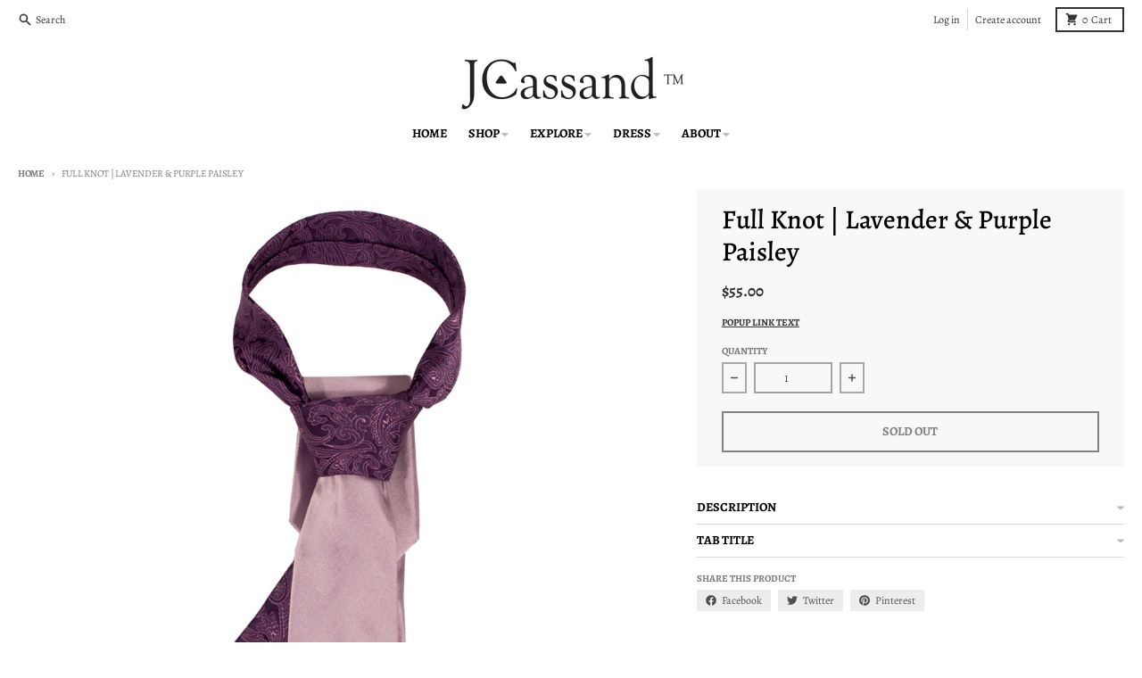

--- FILE ---
content_type: text/javascript
request_url: https://www.jcassand.com/cdn/shop/t/22/assets/global.js?v=34135031530017190571662569372
body_size: 9762
content:
(()=>{"use strict";var __webpack_exports__={},Numbers;(function(Numbers2){Numbers2.parseOrElse=function(str,or){return or===void 0&&(or="0"),str?parseInt(str):or&&typeof or=="string"?parseInt(or):0}})(Numbers||(Numbers={}));var Element_Element;(function(Element2){var isElement=function(element){return element instanceof HTMLElement};Element2.setStyles=function(element,styles){Object.keys(styles).map(function(key){element.style[key]=styles[key]})},Element2.getBoxStyles=function(element){var computedValue=window.getComputedStyle(element);return{height:Numbers.parseOrElse(computedValue.height),padding:{top:Numbers.parseOrElse(computedValue.paddingTop),bottom:Numbers.parseOrElse(computedValue.paddingBottom)},border:{top:Numbers.parseOrElse(computedValue.borderTopWidth),bottom:Numbers.parseOrElse(computedValue.borderBottomWidth)}}},Element2.getElement=function(element){if(isElement(element))return element;var elementFromSelector=document.querySelector(element);if(isElement(elementFromSelector))return elementFromSelector;throw new Error("Your element does not exist in the DOM.")},Element2.setAttribute=function(element,attribute,value){element.setAttribute(attribute,value)},Element2.getAttribute=function(element,attribute){return element.getAttribute(attribute)}})(Element_Element||(Element_Element={}));var Events;(function(Events2){Events2.on=function(element,event,callback){return element.addEventListener(event,callback),{destroy:function(){return element&&element.removeEventListener(event,callback)}}}})(Events||(Events={}));var __rest=function(s,e){var t={};for(var p in s)Object.prototype.hasOwnProperty.call(s,p)&&e.indexOf(p)<0&&(t[p]=s[p]);if(s!=null&&typeof Object.getOwnPropertySymbols=="function")for(var i=0,p=Object.getOwnPropertySymbols(s);i<p.length;i++)e.indexOf(p[i])<0&&Object.prototype.propertyIsEnumerable.call(s,p[i])&&(t[p[i]]=s[p[i]]);return t},Animate;(function(Animate2){var slideToggleAttribute="data-slide-toggle",onRequestAnimationFrame=function(callback){requestAnimationFrame(callback)},getTransition=function(options){var _a=options.miliseconds,miliseconds=_a===void 0?200:_a,_b=options.transitionFunction,transitionFunction=_b===void 0?"linear":_b;return"all "+miliseconds+"ms "+transitionFunction+" 0s"},isHidden2=function(element){return Element_Element.getAttribute(element,slideToggleAttribute)==="false"},isShown=function(element){return Element_Element.getAttribute(element,slideToggleAttribute)==="true"};Animate2.shouldCollapse=function(element){var attribute=Element_Element.getAttribute(element,slideToggleAttribute);if(!attribute){var height=Element_Element.getBoxStyles(element).height;return height&&height>0}return Element_Element.getAttribute(element,slideToggleAttribute)==="true"},Animate2.hide=function(element,options){var _a;if(!isHidden2(element)){(_a=options.onAnimationStart)===null||_a===void 0||_a.call(options);var _b=Element_Element.getBoxStyles(element),height=_b.height,boxStyles=__rest(_b,["height"]);Element_Element.setStyles(element,{transition:""}),onRequestAnimationFrame(function(){Element_Element.setStyles(element,{overflow:"hidden",height:height+"px",paddingTop:boxStyles.padding.top+"px",paddingBottom:boxStyles.padding.bottom+"px",borderTopWidth:boxStyles.border.top+"px",borderBottomWidth:boxStyles.border.bottom+"px",transition:getTransition(options)}),onRequestAnimationFrame(function(){Element_Element.setStyles(element,{height:"0",paddingTop:"0",paddingBottom:"0",borderTopWidth:"0",borderBottomWidth:"0"});var event=Events.on(element,"transitionend",function(){var _a2;event.destroy(),(_a2=options.onAnimationEnd)===null||_a2===void 0||_a2.call(options)})})}),Element_Element.setAttribute(element,slideToggleAttribute,"false")}},Animate2.show=function(element,options){var _a;if(!isShown(element)){var _b=options.elementDisplayStyle,elementDisplayStyle=_b===void 0?"block":_b;(_a=options.onAnimationStart)===null||_a===void 0||_a.call(options),Element_Element.setStyles(element,{transition:"",display:elementDisplayStyle,height:"auto",paddingTop:"",paddingBottom:"",borderTopWidth:"",borderBottomWidth:""});var _c=Element_Element.getBoxStyles(element),height=_c.height,boxStyles=__rest(_c,["height"]);Element_Element.setStyles(element,{display:"none"}),onRequestAnimationFrame(function(){Element_Element.setStyles(element,{display:elementDisplayStyle,overflow:"hidden",height:"0",paddingTop:"0",paddingBottom:"0",borderTopWidth:"0",borderBottomWidth:"0",transition:getTransition(options)}),onRequestAnimationFrame(function(){Element_Element.setStyles(element,{height:height+"px",paddingTop:boxStyles.padding.top+"px",paddingBottom:boxStyles.padding.bottom+"px",borderTopWidth:boxStyles.border.top+"px",borderBottomWidth:boxStyles.border.bottom+"px"});var event=Events.on(element,"transitionend",function(){var _a2;Element_Element.setStyles(element,{height:"",overflow:"",paddingTop:"",paddingBottom:"",borderTopWidth:"",borderBottomWidth:""}),event.destroy(),(_a2=options.onAnimationEnd)===null||_a2===void 0||_a2.call(options)})})}),Element_Element.setAttribute(element,slideToggleAttribute,"true")}}})(Animate||(Animate={}));var Hide;(function(Hide2){Hide2.on=function(element,options){Animate.hide(element,options)}})(Hide||(Hide={}));var hide=function(element,options){Hide.on(Element_Element.getElement(element),options)},Show;(function(Show2){Show2.on=function(element,options){Animate.show(element,options)}})(Show||(Show={}));var show=function(element,options){Show.on(Element_Element.getElement(element),options)},__assign=function(){return __assign=Object.assign||function(t){for(var s,i=1,n=arguments.length;i<n;i++){s=arguments[i];for(var p in s)Object.prototype.hasOwnProperty.call(s,p)&&(t[p]=s[p])}return t},__assign.apply(this,arguments)},Toggle;(function(Toggle2){var onHideEnd=function(options){return function(){var _a,_b;(_a=options.onClose)===null||_a===void 0||_a.call(options),(_b=options.onAnimationEnd)===null||_b===void 0||_b.call(options)}},onShowEnd=function(options){return function(){var _a,_b;(_a=options.onOpen)===null||_a===void 0||_a.call(options),(_b=options.onAnimationEnd)===null||_b===void 0||_b.call(options)}};Toggle2.on=function(element,options){Animate.shouldCollapse(element)?Animate.hide(element,__assign(__assign({},options),{onAnimationEnd:onHideEnd(options)})):Animate.show(element,__assign(__assign({},options),{onAnimationEnd:onShowEnd(options)}))}})(Toggle||(Toggle={}));var toggle=function(element,options){Toggle.on(Element_Element.getElement(element),options)};/*!
* tabbable 5.2.1
* @license MIT, https://github.com/focus-trap/tabbable/blob/master/LICENSE
*/var candidateSelectors=["input","select","textarea","a[href]","button","[tabindex]","audio[controls]","video[controls]",'[contenteditable]:not([contenteditable="false"])',"details>summary:first-of-type","details"],candidateSelector=candidateSelectors.join(","),matches=typeof Element>"u"?function(){}:Element.prototype.matches||Element.prototype.msMatchesSelector||Element.prototype.webkitMatchesSelector,getCandidates=function(el,includeContainer,filter){var candidates=Array.prototype.slice.apply(el.querySelectorAll(candidateSelector));return includeContainer&&matches.call(el,candidateSelector)&&candidates.unshift(el),candidates=candidates.filter(filter),candidates},isContentEditable=function(node){return node.contentEditable==="true"},getTabindex=function(node){var tabindexAttr=parseInt(node.getAttribute("tabindex"),10);return isNaN(tabindexAttr)?isContentEditable(node)||(node.nodeName==="AUDIO"||node.nodeName==="VIDEO"||node.nodeName==="DETAILS")&&node.getAttribute("tabindex")===null?0:node.tabIndex:tabindexAttr},sortOrderedTabbables=function(a,b){return a.tabIndex===b.tabIndex?a.documentOrder-b.documentOrder:a.tabIndex-b.tabIndex},isInput=function(node){return node.tagName==="INPUT"},isHiddenInput=function(node){return isInput(node)&&node.type==="hidden"},isDetailsWithSummary=function(node){var r=node.tagName==="DETAILS"&&Array.prototype.slice.apply(node.children).some(function(child){return child.tagName==="SUMMARY"});return r},getCheckedRadio=function(nodes,form){for(var i=0;i<nodes.length;i++)if(nodes[i].checked&&nodes[i].form===form)return nodes[i]},isTabbableRadio=function(node){if(!node.name)return!0;var radioScope=node.form||node.ownerDocument,queryRadios=function(name){return radioScope.querySelectorAll('input[type="radio"][name="'+name+'"]')},radioSet;if(typeof window<"u"&&typeof window.CSS<"u"&&typeof window.CSS.escape=="function")radioSet=queryRadios(window.CSS.escape(node.name));else try{radioSet=queryRadios(node.name)}catch(err){return console.error("Looks like you have a radio button with a name attribute containing invalid CSS selector characters and need the CSS.escape polyfill: %s",err.message),!1}var checked=getCheckedRadio(radioSet,node.form);return!checked||checked===node},isRadio=function(node){return isInput(node)&&node.type==="radio"},isNonTabbableRadio=function(node){return isRadio(node)&&!isTabbableRadio(node)},isHidden=function(node,displayCheck){if(getComputedStyle(node).visibility==="hidden")return!0;var isDirectSummary=matches.call(node,"details>summary:first-of-type"),nodeUnderDetails=isDirectSummary?node.parentElement:node;if(matches.call(nodeUnderDetails,"details:not([open]) *"))return!0;if(!displayCheck||displayCheck==="full")for(;node;){if(getComputedStyle(node).display==="none")return!0;node=node.parentElement}else if(displayCheck==="non-zero-area"){var _node$getBoundingClie=node.getBoundingClientRect(),width=_node$getBoundingClie.width,height=_node$getBoundingClie.height;return width===0&&height===0}return!1},isDisabledFromFieldset=function(node){if(isInput(node)||node.tagName==="SELECT"||node.tagName==="TEXTAREA"||node.tagName==="BUTTON")for(var parentNode=node.parentElement;parentNode;){if(parentNode.tagName==="FIELDSET"&&parentNode.disabled){for(var i=0;i<parentNode.children.length;i++){var child=parentNode.children.item(i);if(child.tagName==="LEGEND")return!child.contains(node)}return!0}parentNode=parentNode.parentElement}return!1},isNodeMatchingSelectorFocusable=function(options,node){return!(node.disabled||isHiddenInput(node)||isHidden(node,options.displayCheck)||isDetailsWithSummary(node)||isDisabledFromFieldset(node))},isNodeMatchingSelectorTabbable=function(options,node){return!(!isNodeMatchingSelectorFocusable(options,node)||isNonTabbableRadio(node)||getTabindex(node)<0)},tabbable=function(el,options){options=options||{};var regularTabbables=[],orderedTabbables=[],candidates=getCandidates(el,options.includeContainer,isNodeMatchingSelectorTabbable.bind(null,options));candidates.forEach(function(candidate,i){var candidateTabindex=getTabindex(candidate);candidateTabindex===0?regularTabbables.push(candidate):orderedTabbables.push({documentOrder:i,tabIndex:candidateTabindex,node:candidate})});var tabbableNodes=orderedTabbables.sort(sortOrderedTabbables).map(function(a){return a.node}).concat(regularTabbables);return tabbableNodes},focusable=function(el,options){options=options||{};var candidates=getCandidates(el,options.includeContainer,isNodeMatchingSelectorFocusable.bind(null,options));return candidates},isTabbable=function(node,options){if(options=options||{},!node)throw new Error("No node provided");return matches.call(node,candidateSelector)===!1?!1:isNodeMatchingSelectorTabbable(options,node)},focusableCandidateSelector=candidateSelectors.concat("iframe").join(","),isFocusable=function(node,options){if(options=options||{},!node)throw new Error("No node provided");return matches.call(node,focusableCandidateSelector)===!1?!1:isNodeMatchingSelectorFocusable(options,node)};/*!
* focus-trap 6.7.1
* @license MIT, https://github.com/focus-trap/focus-trap/blob/master/LICENSE
*/function ownKeys(object,enumerableOnly){var keys=Object.keys(object);if(Object.getOwnPropertySymbols){var symbols=Object.getOwnPropertySymbols(object);enumerableOnly&&(symbols=symbols.filter(function(sym){return Object.getOwnPropertyDescriptor(object,sym).enumerable})),keys.push.apply(keys,symbols)}return keys}function _objectSpread2(target){for(var i=1;i<arguments.length;i++){var source=arguments[i]!=null?arguments[i]:{};i%2?ownKeys(Object(source),!0).forEach(function(key){_defineProperty(target,key,source[key])}):Object.getOwnPropertyDescriptors?Object.defineProperties(target,Object.getOwnPropertyDescriptors(source)):ownKeys(Object(source)).forEach(function(key){Object.defineProperty(target,key,Object.getOwnPropertyDescriptor(source,key))})}return target}function _defineProperty(obj,key,value){return key in obj?Object.defineProperty(obj,key,{value,enumerable:!0,configurable:!0,writable:!0}):obj[key]=value,obj}var activeFocusTraps=function(){var trapQueue=[];return{activateTrap:function(trap){if(trapQueue.length>0){var activeTrap=trapQueue[trapQueue.length-1];activeTrap!==trap&&activeTrap.pause()}var trapIndex=trapQueue.indexOf(trap);trapIndex===-1||trapQueue.splice(trapIndex,1),trapQueue.push(trap)},deactivateTrap:function(trap){var trapIndex=trapQueue.indexOf(trap);trapIndex!==-1&&trapQueue.splice(trapIndex,1),trapQueue.length>0&&trapQueue[trapQueue.length-1].unpause()}}}(),isSelectableInput=function(node){return node.tagName&&node.tagName.toLowerCase()==="input"&&typeof node.select=="function"},isEscapeEvent=function(e){return e.key==="Escape"||e.key==="Esc"||e.keyCode===27},isTabEvent=function(e){return e.key==="Tab"||e.keyCode===9},delay=function(fn){return setTimeout(fn,0)},findIndex=function(arr,fn){var idx=-1;return arr.every(function(value,i){return fn(value)?(idx=i,!1):!0}),idx},valueOrHandler=function(value){for(var _len=arguments.length,params=new Array(_len>1?_len-1:0),_key=1;_key<_len;_key++)params[_key-1]=arguments[_key];return typeof value=="function"?value.apply(void 0,params):value},getActualTarget=function(event){return event.target.shadowRoot&&typeof event.composedPath=="function"?event.composedPath()[0]:event.target},createFocusTrap=function(elements,userOptions){var doc=userOptions?.document||document,config=_objectSpread2({returnFocusOnDeactivate:!0,escapeDeactivates:!0,delayInitialFocus:!0},userOptions),state={containers:[],tabbableGroups:[],nodeFocusedBeforeActivation:null,mostRecentlyFocusedNode:null,active:!1,paused:!1,delayInitialFocusTimer:void 0},trap,getOption=function(configOverrideOptions,optionName,configOptionName){return configOverrideOptions&&configOverrideOptions[optionName]!==void 0?configOverrideOptions[optionName]:config[configOptionName||optionName]},containersContain=function(element){return!!(element&&state.containers.some(function(container){return container.contains(element)}))},getNodeForOption=function(optionName){var optionValue=config[optionName];if(typeof optionValue=="function"){for(var _len2=arguments.length,params=new Array(_len2>1?_len2-1:0),_key2=1;_key2<_len2;_key2++)params[_key2-1]=arguments[_key2];optionValue=optionValue.apply(void 0,params)}if(!optionValue){if(optionValue===void 0||optionValue===!1)return optionValue;throw new Error("`".concat(optionName,"` was specified but was not a node, or did not return a node"))}var node=optionValue;if(typeof optionValue=="string"&&(node=doc.querySelector(optionValue),!node))throw new Error("`".concat(optionName,"` as selector refers to no known node"));return node},getInitialFocusNode=function(){var node=getNodeForOption("initialFocus");if(node===!1)return!1;if(node===void 0)if(containersContain(doc.activeElement))node=doc.activeElement;else{var firstTabbableGroup=state.tabbableGroups[0],firstTabbableNode=firstTabbableGroup&&firstTabbableGroup.firstTabbableNode;node=firstTabbableNode||getNodeForOption("fallbackFocus")}if(!node)throw new Error("Your focus-trap needs to have at least one focusable element");return node},updateTabbableNodes=function(){if(state.tabbableGroups=state.containers.map(function(container){var tabbableNodes=tabbable(container);if(tabbableNodes.length>0)return{container,firstTabbableNode:tabbableNodes[0],lastTabbableNode:tabbableNodes[tabbableNodes.length-1]}}).filter(function(group){return!!group}),state.tabbableGroups.length<=0&&!getNodeForOption("fallbackFocus"))throw new Error("Your focus-trap must have at least one container with at least one tabbable node in it at all times")},tryFocus=function tryFocus2(node){if(node!==!1&&node!==doc.activeElement){if(!node||!node.focus){tryFocus2(getInitialFocusNode());return}node.focus({preventScroll:!!config.preventScroll}),state.mostRecentlyFocusedNode=node,isSelectableInput(node)&&node.select()}},getReturnFocusNode=function(previousActiveElement){var node=getNodeForOption("setReturnFocus",previousActiveElement);return node||(node===!1?!1:previousActiveElement)},checkPointerDown=function(e){var target=getActualTarget(e);if(!containersContain(target)){if(valueOrHandler(config.clickOutsideDeactivates,e)){trap.deactivate({returnFocus:config.returnFocusOnDeactivate&&!isFocusable(target)});return}valueOrHandler(config.allowOutsideClick,e)||e.preventDefault()}},checkFocusIn=function(e){var target=getActualTarget(e),targetContained=containersContain(target);targetContained||target instanceof Document?targetContained&&(state.mostRecentlyFocusedNode=target):(e.stopImmediatePropagation(),tryFocus(state.mostRecentlyFocusedNode||getInitialFocusNode()))},checkTab=function(e){var target=getActualTarget(e);updateTabbableNodes();var destinationNode=null;if(state.tabbableGroups.length>0){var containerIndex=findIndex(state.tabbableGroups,function(_ref){var container=_ref.container;return container.contains(target)});if(containerIndex<0)e.shiftKey?destinationNode=state.tabbableGroups[state.tabbableGroups.length-1].lastTabbableNode:destinationNode=state.tabbableGroups[0].firstTabbableNode;else if(e.shiftKey){var startOfGroupIndex=findIndex(state.tabbableGroups,function(_ref2){var firstTabbableNode=_ref2.firstTabbableNode;return target===firstTabbableNode});if(startOfGroupIndex<0&&state.tabbableGroups[containerIndex].container===target&&(startOfGroupIndex=containerIndex),startOfGroupIndex>=0){var destinationGroupIndex=startOfGroupIndex===0?state.tabbableGroups.length-1:startOfGroupIndex-1,destinationGroup=state.tabbableGroups[destinationGroupIndex];destinationNode=destinationGroup.lastTabbableNode}}else{var lastOfGroupIndex=findIndex(state.tabbableGroups,function(_ref3){var lastTabbableNode=_ref3.lastTabbableNode;return target===lastTabbableNode});if(lastOfGroupIndex<0&&state.tabbableGroups[containerIndex].container===target&&(lastOfGroupIndex=containerIndex),lastOfGroupIndex>=0){var _destinationGroupIndex=lastOfGroupIndex===state.tabbableGroups.length-1?0:lastOfGroupIndex+1,_destinationGroup=state.tabbableGroups[_destinationGroupIndex];destinationNode=_destinationGroup.firstTabbableNode}}}else destinationNode=getNodeForOption("fallbackFocus");destinationNode&&(e.preventDefault(),tryFocus(destinationNode))},checkKey=function(e){if(isEscapeEvent(e)&&valueOrHandler(config.escapeDeactivates,e)!==!1){e.preventDefault(),trap.deactivate();return}if(isTabEvent(e)){checkTab(e);return}},checkClick=function(e){if(!valueOrHandler(config.clickOutsideDeactivates,e)){var target=getActualTarget(e);containersContain(target)||valueOrHandler(config.allowOutsideClick,e)||(e.preventDefault(),e.stopImmediatePropagation())}},addListeners=function(){if(state.active)return activeFocusTraps.activateTrap(trap),state.delayInitialFocusTimer=config.delayInitialFocus?delay(function(){tryFocus(getInitialFocusNode())}):tryFocus(getInitialFocusNode()),doc.addEventListener("focusin",checkFocusIn,!0),doc.addEventListener("mousedown",checkPointerDown,{capture:!0,passive:!1}),doc.addEventListener("touchstart",checkPointerDown,{capture:!0,passive:!1}),doc.addEventListener("click",checkClick,{capture:!0,passive:!1}),doc.addEventListener("keydown",checkKey,{capture:!0,passive:!1}),trap},removeListeners=function(){if(state.active)return doc.removeEventListener("focusin",checkFocusIn,!0),doc.removeEventListener("mousedown",checkPointerDown,!0),doc.removeEventListener("touchstart",checkPointerDown,!0),doc.removeEventListener("click",checkClick,!0),doc.removeEventListener("keydown",checkKey,!0),trap};return trap={activate:function(activateOptions){if(state.active)return this;var onActivate=getOption(activateOptions,"onActivate"),onPostActivate=getOption(activateOptions,"onPostActivate"),checkCanFocusTrap=getOption(activateOptions,"checkCanFocusTrap");checkCanFocusTrap||updateTabbableNodes(),state.active=!0,state.paused=!1,state.nodeFocusedBeforeActivation=doc.activeElement,onActivate&&onActivate();var finishActivation=function(){checkCanFocusTrap&&updateTabbableNodes(),addListeners(),onPostActivate&&onPostActivate()};return checkCanFocusTrap?(checkCanFocusTrap(state.containers.concat()).then(finishActivation,finishActivation),this):(finishActivation(),this)},deactivate:function(deactivateOptions){if(!state.active)return this;clearTimeout(state.delayInitialFocusTimer),state.delayInitialFocusTimer=void 0,removeListeners(),state.active=!1,state.paused=!1,activeFocusTraps.deactivateTrap(trap);var onDeactivate=getOption(deactivateOptions,"onDeactivate"),onPostDeactivate=getOption(deactivateOptions,"onPostDeactivate"),checkCanReturnFocus=getOption(deactivateOptions,"checkCanReturnFocus");onDeactivate&&onDeactivate();var returnFocus=getOption(deactivateOptions,"returnFocus","returnFocusOnDeactivate"),finishDeactivation=function(){delay(function(){returnFocus&&tryFocus(getReturnFocusNode(state.nodeFocusedBeforeActivation)),onPostDeactivate&&onPostDeactivate()})};return returnFocus&&checkCanReturnFocus?(checkCanReturnFocus(getReturnFocusNode(state.nodeFocusedBeforeActivation)).then(finishDeactivation,finishDeactivation),this):(finishDeactivation(),this)},pause:function(){return state.paused||!state.active?this:(state.paused=!0,removeListeners(),this)},unpause:function(){return!state.paused||!state.active?this:(state.paused=!1,updateTabbableNodes(),addListeners(),this)},updateContainerElements:function(containerElements){var elementsAsArray=[].concat(containerElements).filter(Boolean);return state.containers=elementsAsArray.map(function(element){return typeof element=="string"?doc.querySelector(element):element}),state.active&&updateTabbableNodes(),this}},trap.updateContainerElements(elements),trap};/*! js-cookie v3.0.1 | MIT */function js_cookie_assign(target){for(var i=1;i<arguments.length;i++){var source=arguments[i];for(var key in source)target[key]=source[key]}return target}var defaultConverter={read:function(value){return value[0]==='"'&&(value=value.slice(1,-1)),value.replace(/(%[\dA-F]{2})+/gi,decodeURIComponent)},write:function(value){return encodeURIComponent(value).replace(/%(2[346BF]|3[AC-F]|40|5[BDE]|60|7[BCD])/g,decodeURIComponent)}};function init(converter,defaultAttributes){function set(key,value,attributes){if(!(typeof document>"u")){attributes=js_cookie_assign({},defaultAttributes,attributes),typeof attributes.expires=="number"&&(attributes.expires=new Date(Date.now()+attributes.expires*864e5)),attributes.expires&&(attributes.expires=attributes.expires.toUTCString()),key=encodeURIComponent(key).replace(/%(2[346B]|5E|60|7C)/g,decodeURIComponent).replace(/[()]/g,escape);var stringifiedAttributes="";for(var attributeName in attributes)attributes[attributeName]&&(stringifiedAttributes+="; "+attributeName,attributes[attributeName]!==!0&&(stringifiedAttributes+="="+attributes[attributeName].split(";")[0]));return document.cookie=key+"="+converter.write(value,key)+stringifiedAttributes}}function get(key){if(!(typeof document>"u"||arguments.length&&!key)){for(var cookies=document.cookie?document.cookie.split("; "):[],jar={},i=0;i<cookies.length;i++){var parts=cookies[i].split("="),value=parts.slice(1).join("=");try{var foundKey=decodeURIComponent(parts[0]);if(jar[foundKey]=converter.read(value,foundKey),key===foundKey)break}catch{}}return key?jar[key]:jar}}return Object.create({set,get,remove:function(key,attributes){set(key,"",js_cookie_assign({},attributes,{expires:-1}))},withAttributes:function(attributes){return init(this.converter,js_cookie_assign({},this.attributes,attributes))},withConverter:function(converter2){return init(js_cookie_assign({},this.converter,converter2),this.attributes)}},{attributes:{value:Object.freeze(defaultAttributes)},converter:{value:Object.freeze(converter)}})}var api=init(defaultConverter,{path:"/"});const js_cookie=api;class PromoSection extends HTMLElement{constructor(){super(),this.sticky=JSON.parse(this.dataset.sticky),this.announcementBars=this.querySelectorAll('[data-block-type="announcement-bar"]'),this.announcementBars.length>0&&this.initAnnoucementBars(),this.sticky&&this.setResizeObserver(),this.bindEvents()}setResizeObserver(){const event=new CustomEvent("stickyResize",{detail:{element:this}});new ResizeObserver(entries=>{for(let entry of entries){const cr=entry.contentRect,top=cr.height+cr.top;document.documentElement.style.setProperty("--section-header-top-offset",`${top}px`),window.dispatchEvent(new CustomEvent("stickyResize",{detail:{element:this,top}}))}}).observe(this)}initAnnoucementBars(){this.announcementBars.forEach(bar=>{const hideDelay=JSON.parse(bar.dataset.hideDelay);!hideDelay||Shopify.designMode||setTimeout(()=>{hide(bar,{miliseconds:300,transitionFunction:"ease-out"})},hideDelay)})}bindEvents(){const signupBars=this.querySelectorAll('[data-block-type="signup-bar"]');signupBars.length>0&&signupBars.forEach(bar=>{const blockType=bar.dataset.blockType,blockId=bar.dataset.blockId,button=bar.querySelector(".signup-bar__close"),form=bar.querySelector("form"),showFor=bar.dataset.showFor,showDelay=bar.dataset.delay;Shopify.designMode||(js_cookie.get(`${blockType}-${blockId}`)===void 0&&setTimeout(()=>{showFor==="desktop"&&window.innerWidth<theme.mobileBreakpoint||showFor==="mobile"&&window.innerWidth>=theme.mobileBreakpoint||toggle(bar,{miliseconds:300,transitionFunction:"ease-out"})},showDelay),button.addEventListener("click",event=>{toggle(bar,{miliseconds:300,transitionFunction:"ease-out"}),js_cookie.set(`${blockType}-${blockId}`,"close",{expires:60}),event.preventDefault()}),this.form&&form.addEventListener("submit",event=>{toggle(bar,{miliseconds:300,transitionFunction:"ease-out"}),js_cookie.set(`${blockType}-${blockId}`,"submit",{expires:365})}))}),Shopify.designMode&&(document.addEventListener("shopify:block:select",event=>{const blockId=event.detail.blockId,selectedBlock=this.querySelector(`[data-block-id="${blockId}"]`);selectedBlock&&(selectedBlock.dataset.blockType==="signup-bar"&&show(selectedBlock,{miliseconds:300,transitionFunction:"ease-out"}),selectedBlock.dataset.blockType==="popup"&&selectedBlock.showModal())}),document.addEventListener("shopify:block:deselect",event=>{const blockId=event.detail.blockId,selectedBlock=this.querySelector(`[data-block-id="${blockId}"]`);selectedBlock&&(selectedBlock.dataset.blockType==="signup-bar"&&hide(selectedBlock,{miliseconds:300,transitionFunction:"ease-out"}),selectedBlock.dataset.blockType==="popup"&&selectedBlock.hideModal())}))}}customElements.define("promo-section",PromoSection);class PopupModal extends HTMLElement{constructor(){super(),this.originalZIndex=500,this.openZIndex=1e3,this.promoSection=this.closest(".section__promos"),this.blockType=this.dataset.blockType,this.blockId=this.dataset.blockId,this.focusTrap=createFocusTrap(this,{initialFocus:!1}),this.delay=this.dataset.delay,this.homepageLimit=JSON.parse(this.dataset.homepageLimit),this.visitorLimit=JSON.parse(this.dataset.visitorLimit),this.showFor=this.dataset.showFor,!Shopify.designMode&&js_cookie.get(`${this.blockType}-${this.blockId}`)===void 0&&(this.homepageLimit==!0&&theme.pageType!=="index"||this.visitorLimit==!0&&theme.customer||setTimeout(()=>{this.showFor==="desktop"&&window.innerWidth<theme.mobileBreakpoint||this.showFor==="mobile"&&window.innerWidth>=theme.mobileBreakpoint||(this.bindEvents(),this.showModal())},this.delay))}bindEvents(){this.closeButton=this.querySelector(".modal__close"),this.modalBackground=this.querySelector(".modal__background"),this.form=this.querySelector("form"),this.closeButton.addEventListener("click",event=>{event.preventDefault(),this.hideModal(),js_cookie.set(`${this.blockType}-${this.blockId}`,"close",{expires:60})}),this.modalBackground.addEventListener("click",event=>{event.preventDefault(),this.hideModal(),js_cookie.set(`${this.blockType}-${this.blockId}`,"close",{expires:60})}),this.addEventListener("keyup",event=>{if(event.code.toUpperCase()!=="ESCAPE")return;this.hideModal(),js_cookie.set(`${this.blockType}-${this.blockId}`,"close",{expires:60})}),this.form&&this.form.addEventListener("submit",event=>{js_cookie.set(`${this.blockType}-${this.blockId}`,"submit",{expires:365})})}showModal(){document.body.classList.add("has-modal"),this.promoSection.style.zIndex=this.openZIndex,this.classList.add("modal--active"),this.closeButton=this.querySelector(".modal__close"),this.closeButton.focus(),this.focusTrap.activate()}hideModal(){document.body.classList.remove("has-modal"),this.classList.remove("modal--active"),this.focusTrap.deactivate()}}customElements.define("popup-modal",PopupModal);class HeaderTop extends HTMLElement{constructor(){super(),this.SearchBar=this.querySelector("search-bar"),this.searchBarButton=this.querySelector(".header-top__search"),this.searchBarContainer=this.querySelector(".header-top__search-bar"),this.menuButton=this.querySelector(".header-top__menu"),this.menuDrawer=this.querySelector("menu-drawer"),this.modalBackground=this.querySelector(".modal__background"),this.modalClose=this.querySelector(".modal__close"),this.headerTop=this.querySelector(".header-top"),this.sticky=JSON.parse(this.headerTop.dataset.sticky),this.focusTrap=createFocusTrap(this.menuDrawer,{initialFocus:!1}),this.sticky&&this.setResizeObserver(),this.bindEvents()}bindEvents(){this.searchBarButton.addEventListener("click",event=>this.openSearchBar(event)),this.menuButton.addEventListener("click",event=>this.openMenu(event)),this.modalBackground.addEventListener("click",event=>this.closeMenu(event)),this.modalClose.addEventListener("click",event=>this.closeMenu(event)),this.addEventListener("keyup",event=>this.menuKeyUp(event))}setResizeObserver(){window.addEventListener("stickyResize",event=>{const top=event.detail.top+this.offsetHeight+this.offsetTop;document.documentElement.style.setProperty("--section-header-offset",`${top}px`)}),new ResizeObserver(entries=>{for(let entry of entries){const cr=entry.contentRect;let top=cr.height+cr.top;const headerTopOffsetPx=document.documentElement.style.getPropertyValue("--section-header-top-offset");headerTopOffsetPx&&(top=top+Number(headerTopOffsetPx.replace(/[^0-9\.]+/g,""))),document.documentElement.style.setProperty("--section-header-offset",`${top}px`)}}).observe(this)}openMenu(event){event.preventDefault(),this.menuButton.setAttribute("aria-expanded",!0),this.menuDrawer.setAttribute("open",!0),document.body.classList.add("has-modal"),this.focusTrap.activate()}menuKeyUp(event){event.code.toUpperCase()==="ESCAPE"&&this.closeMenu(event)}closeMenu(event){event.preventDefault(),this.menuButton.setAttribute("aria-expanded",!1),this.menuDrawer.removeAttribute("open"),document.body.classList.remove("has-modal"),this.focusTrap.deactivate()}openSearchBar(event){event.preventDefault(),toggle(this.searchBarContainer,{miliseconds:300,transitionFunction:"ease-out",onAnimationEnd:()=>{this.searchBarButton.setAttribute("aria-expanded",(this.searchBarButton.getAttribute("aria-expanded")==="false").toString()),this.searchBarButton.getAttribute("aria-expanded")==="true"&&this.SearchBar.activateExpand()}})}closeSearchBar(options={refocus:!1}){hide(this.searchBarContainer,{miliseconds:300,transitionFunction:"ease-out",onAnimationEnd:()=>{this.searchBarButton.setAttribute("aria-expanded","false"),this.searchBarContainer.setAttribute("hidden",!0),options.refocus&&this.searchBarButton.focus()}})}}customElements.define("header-top-section",HeaderTop);class SearchBar extends HTMLElement{constructor(){super(),this.searchForm=this.querySelector("form"),this.searchInput=this.querySelector(".search__input"),this.closeButton=this.querySelector(".search-bar__close"),this.searchIcon=this.querySelector(".search-bar__icon"),this.HeaderTop=this.closest("header-top-section"),this.searchIcon&&this.searchIcon.addEventListener("click",event=>{event.preventDefault(),this.searchForm.submit()}),this.HeaderTop&&(this.closeButton&&this.closeButton.addEventListener("click",event=>{event.preventDefault(),this.HeaderTop.closeSearchBar({refocus:!0})}),this.addEventListener("keyup",event=>this.expandKeyUp(event)),this.addEventListener("focusout",event=>this.expandFocusOut(event)))}activateExpand(){this.searchInput.focus()}expandFocusOut(event){(event.relatedTarget===null||!this.contains(event.relatedTarget))&&this.HeaderTop.closeSearchBar()}expandKeyUp(event){event.code.toUpperCase()==="ESCAPE"&&this.HeaderTop.closeSearchBar({refocus:!0})}}customElements.define("search-bar",SearchBar);class DisclosureItem extends HTMLElement{constructor(){super(),this.button=this.querySelector("button"),this.panel=this.querySelector("ul.disclosure__list"),this.button.addEventListener("click",event=>this.openPanel(event)),this.addEventListener("focusout",event=>this.panelFocusCheck(event)),this.addEventListener("keyup",event=>this.panelKeyUp(event))}openPanel(event){event.preventDefault(),this.button.focus(),this.panel.toggleAttribute("hidden"),this.button.setAttribute("aria-expanded",(this.button.getAttribute("aria-expanded")==="false").toString())}panelFocusCheck(event){(event.relatedTarget===null||!this.contains(event.relatedTarget))&&this.hidePanel()}panelKeyUp(event){event.code.toUpperCase()==="ESCAPE"&&(this.hidePanel(),this.button.focus())}hidePanel(){this.button.setAttribute("aria-expanded","false"),this.panel.setAttribute("hidden",!0)}}customElements.define("disclosure-item",DisclosureItem);class DisclosureForm extends DisclosureItem{constructor(){super(),this.input=this.querySelector('input[name="locale_code"], input[name="country_code"]'),this.form=this.querySelector("form"),this.querySelectorAll("a").forEach(item=>item.addEventListener("click",event=>this.onItemClick(event)))}onItemClick(event){event.preventDefault(),this.input.value=event.currentTarget.dataset.value,this.form&&this.form.submit()}}customElements.define("disclosure-form",DisclosureForm);class DisclosureMenu extends HTMLElement{constructor(){super(),this.details=this.querySelector("details"),this.detailsChildren=this.querySelectorAll("details .list-menu:not([data-mega-menu]) details"),this.summary=this.querySelector("summary"),this.details.addEventListener("click",event=>this.onOpenPanel(event)),this.addEventListener("keyup",event=>this.panelKeyUp(event)),this.details.classList.contains("header-menu__details")&&(this.addEventListener("focusout",event=>this.panelFocusCheck(event)),this.addEventListener("mouseenter",event=>this.panelMouseEnter(event)),this.addEventListener("mouseleave",event=>this.panelMouseLeave(event))),this.nav=this.closest("nav")}onOpenPanel(event){const currentDetails=event.target.closest("details");this.detailsChildren.forEach(item=>{item!=currentDetails&&this.hidePanel(item)}),this.nav&&(this.nav.querySelectorAll("details.drawer-menu__details").forEach(item=>{item===currentDetails||currentDetails.classList.contains("drawer-menu__details-child")||this.hidePanel(item)}),this.nav.querySelectorAll("details.footer-menu__details, details.menu__details").forEach(item=>{item===currentDetails||currentDetails.classList.contains("footer-menu__details-child")||currentDetails.classList.contains("menu__details-child")||this.hidePanel(item)})),(event.type==="mouseenter"||event.pointerType==="mouse")&&(window.theme.isMouseDevice=!0),event.type==="click"&&event.detail>0&&window.theme.isMouseDevice&&currentDetails.classList.contains("header-menu__details")&&(window.location.href=currentDetails.dataset.link)}panelMouseEnter(event){this.openPanel(this.details),this.onOpenPanel(event)}panelMouseLeave(event){this.hidePanel(this.details)}panelFocusCheck(event){(event.relatedTarget===null||!this.contains(event.relatedTarget))&&this.hidePanel(this.details)}panelKeyUp(event){if(event.code.toUpperCase()!=="ESCAPE")return;const closestDetails=document.activeElement.closest("details"),closestSummary=closestDetails.querySelector("summary");this.hidePanel(closestDetails),closestSummary.focus()}openPanel(details){details.setAttribute("open",!0);const panelContent=details.querySelector("[data-accordion-panel]");panelContent&&(panelContent.style.right="auto",panelContent.getBoundingClientRect().right>(window.innerWidth||document.documentElement.clientWidth)&&(panelContent.style.right="0px"))}hidePanel(details){details.removeAttribute("open")}}customElements.define("disclosure-menu",DisclosureMenu);class SwatchRadios extends HTMLElement{constructor(){super(),this.productCard=this.closest(".product-card"),this.productMedia=this.productCard.querySelector(".product-card__media"),this.productImage=this.productCard.querySelector(".product-card__featured-image"),this.productLink=this.productCard.previousElementSibling,this.addEventListener("change",this.onSwatchChange)}onSwatchChange(event){this.selected=event.target,this.selectedVariantUrl=this.selected.dataset.variantUrl,this.selectedVariantImage=this.selected.dataset.variantImage,this.selectedVariantImage&&this.updateImage(),this.updateLinks()}updateImage(){this.productImage.src=this.selectedVariantImage,this.productImage.srcset="",this.productImage.sizes=""}updateLinks(){this.productMedia.href=this.selectedVariantUrl,this.productLink.href=this.selectedVariantUrl}}customElements.define("swatch-radios",SwatchRadios);class QuantitySelect extends HTMLElement{constructor(){super(),this.input=this.querySelector(".quantity__input"),this.minus=this.querySelector('.quantity__button[name="minus"]'),this.plus=this.querySelector('.quantity__button[name="plus"]'),this.changeEvent=new Event("change",{bubbles:!0}),this.minus.addEventListener("click",event=>{this.decreaseQuantity()}),this.plus.addEventListener("click",event=>{this.increaseQuantity()})}decreaseQuantity(event){const previousValue=this.input.value;Number(this.input.value)!=1&&(this.input.value=Number(this.input.value)-1,previousValue!==this.input.value&&this.input.dispatchEvent(this.changeEvent))}increaseQuantity(event){const previousValue=this.input.value;this.input.value=Number(this.input.value)+1,previousValue!==this.input.value&&this.input.dispatchEvent(this.changeEvent)}}customElements.define("quantity-select",QuantitySelect);class CartNotification extends HTMLElement{constructor(){super(),this.cartButton=document.getElementById("cart-button"),this.notification=document.getElementById("cart-notification"),this.continueButton=this.querySelector(".cart-notification__continue"),this.onBodyClick=this.handleBodyClick.bind(this),this.focusTrap=createFocusTrap(this.notification,{allowOutsideClick:!0}),this.bindEvents()}bindEvents(){this.addEventListener("keyup",event=>{event.code.toUpperCase()==="ESCAPE"&&this.close()}),this.querySelectorAll('button[type="button"]').forEach(closeButton=>{closeButton.addEventListener("click",event=>{this.close()})})}open(){this.notification.classList.add("cart-notification--active"),this.notification.focus(),this.focusTrap.activate(),document.body.addEventListener("click",this.onBodyClick),this.querySelector(".cart-notification__continue").addEventListener("click",event=>{event.preventDefault(),this.close()})}close(){this.notification.classList.remove("cart-notification--active"),document.body.removeEventListener("click",this.onBodyClick),this.focusTrap.deactivate(),this.activeElement.focus()}handleBodyClick(event){const target=event.target;target!==this.notification&&!target.closest("cart-notification")&&this.close()}setActiveElement(element){this.activeElement=element}getSectionsToRender(){return[{id:"cart-notification-product",selector:`#cart-notification-product-${this.productId}`},{id:"cart-notification-links"},{id:"cart-button"}]}renderContents(response){this.productId=response.id,this.getSectionsToRender().forEach(section=>{document.getElementById(section.id).innerHTML=this.getSectionInnerHTML(response.sections[section.id],section.selector)}),this.open()}getSectionInnerHTML(html,selector=".shopify-section"){return new DOMParser().parseFromString(html,"text/html").querySelector(selector).innerHTML}}customElements.define("cart-notification",CartNotification),theme.userInteraction=!1;const userInteractionEvents=["mouseover","keydown","scroll","touchstart"];document.addEventListener("DOMContentLoaded",()=>{userInteractionEvents.forEach(eventName=>{document.addEventListener(eventName,onUserInteraction,{passive:!0})})});function onUserInteraction(){theme.userInteraction=!0,userInteractionEvents.forEach(event=>{document.removeEventListener(event,onUserInteraction,{passive:!0})})}theme.isTouchDevice=()=>"ontouchstart"in window||navigator.maxTouchPoints>0||navigator.msMaxTouchPoints>0,theme.debounce=(fn,wait)=>{let t;return(...args)=>{clearTimeout(t),t=setTimeout(()=>fn.apply(void 0,args),wait)}},theme.fetchConfig=(type="json")=>({method:"POST",headers:{"Content-Type":"application/json",Accept:`application/${type}`}}),theme.pauseAllMedia=()=>{document.querySelectorAll(".js-youtube").forEach(video=>{video.contentWindow.postMessage('{"event":"command","func":"pauseVideo","args":""}',"*")}),document.querySelectorAll(".js-vimeo").forEach(video=>{video.contentWindow.postMessage('{"method":"pause"}',"*")}),document.querySelectorAll("video").forEach(video=>video.pause()),document.querySelectorAll("product-model").forEach(model=>{model.modelViewerUI&&model.modelViewerUI.pause()})},typeof window.Shopify>"u"&&(window.Shopify={}),Shopify.bind=function(fn,scope){return function(){return fn.apply(scope,arguments)}},Shopify.setSelectorByValue=function(selector,value){for(var i=0,count=selector.options.length;i<count;i++){var option=selector.options[i];if(value==option.value||value==option.innerHTML)return selector.selectedIndex=i,i}},Shopify.addListener=function(target,eventName,callback){target.addEventListener?target.addEventListener(eventName,callback,!1):target.attachEvent("on"+eventName,callback)},Shopify.postLink=function(path,options){options=options||{};var method=options.method||"post",params=options.parameters||{},form=document.createElement("form");form.setAttribute("method",method),form.setAttribute("action",path);for(var key in params){var hiddenField=document.createElement("input");hiddenField.setAttribute("type","hidden"),hiddenField.setAttribute("name",key),hiddenField.setAttribute("value",params[key]),form.appendChild(hiddenField)}document.body.appendChild(form),form.submit(),document.body.removeChild(form)},Shopify.CountryProvinceSelector=function(country_domid,province_domid,options){this.countryEl=document.getElementById(country_domid),this.provinceEl=document.getElementById(province_domid),this.provinceContainer=document.getElementById(options.hideElement||province_domid),Shopify.addListener(this.countryEl,"change",Shopify.bind(this.countryHandler,this)),this.initCountry(),this.initProvince()},Shopify.CountryProvinceSelector.prototype={initCountry:function(){var value=this.countryEl.getAttribute("data-default");Shopify.setSelectorByValue(this.countryEl,value),this.countryHandler()},initProvince:function(){var value=this.provinceEl.getAttribute("data-default");value&&this.provinceEl.options.length>0&&Shopify.setSelectorByValue(this.provinceEl,value)},countryHandler:function(e){var opt=this.countryEl.options[this.countryEl.selectedIndex],raw=opt.getAttribute("data-provinces"),provinces=JSON.parse(raw);if(this.clearOptions(this.provinceEl),provinces&&provinces.length==0)this.provinceContainer.style.display="none";else{for(var i=0;i<provinces.length;i++){var opt=document.createElement("option");opt.value=provinces[i][0],opt.innerHTML=provinces[i][1],this.provinceEl.appendChild(opt)}this.provinceContainer.style.display=""}},clearOptions:function(selector){for(;selector.firstChild;)selector.removeChild(selector.firstChild)},setOptions:function(selector,values){for(var i=0,count=values.length;i<values.length;i++){var opt=document.createElement("option");opt.value=values[i],opt.innerHTML=values[i],selector.appendChild(opt)}}}})();
//# sourceMappingURL=/cdn/shop/t/22/assets/global.js.map?v=34135031530017190571662569372
